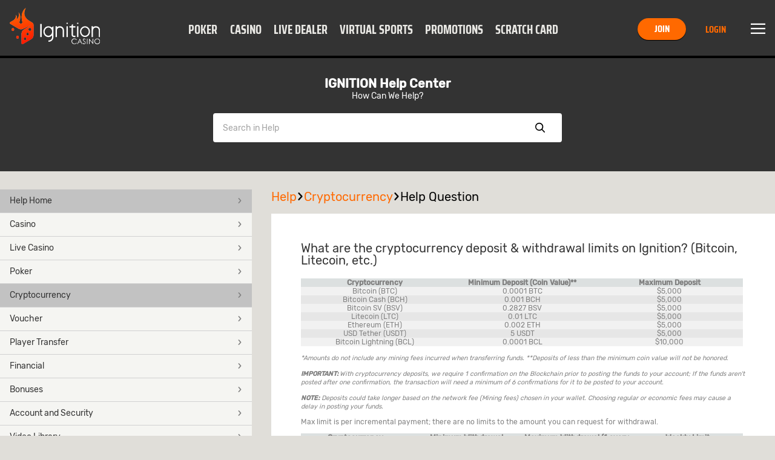

--- FILE ---
content_type: text/html; charset=utf-8
request_url: https://www.ignitioncasino.ooo/help/cryptocurrency-faq/what-are-the-cryptocurrency-deposit-withdrawal-limits
body_size: 13627
content:
<!DOCTYPE html><html class="use-native-default-fonts" lang="en-US" xml:lang="en-US" xmlns="http://www.w3.org/1999/xhtml"><head><link rel="prefetch" href="/assets/assets/fonts/rubik/rubikRegular.woff2" as="font" type="font/woff2" crossorigin="">
<link rel="prefetch" href="/assets/assets/fonts/rubik/rubikMedium.woff2" as="font" type="font/woff2" crossorigin="">
<link rel="prefetch" href="/assets/assets/fonts/montserrat/montserratExtraBoldItalic.woff2" as="font" type="font/woff2" crossorigin=""><link rel="preload" href="/assets/assets/fonts/icons/bovada/icons-bovada-critical-mobile-v2.woff2" as="font" type="font/woff2" media="(hover: none) and (max-width: 768px)" crossorigin="">
<link rel="preload" href="/assets/assets/fonts/icons/bovada/icons-bovada-critical-desktop-v2.woff2" as="font" type="font/woff2" media="not (hover: none) and (max-width: 768px)" crossorigin="">
                <meta charset="utf-8">
        <link rel="stylesheet" type="text/css" href="/assets/css/ignitioncasino-407e934e-3da1-44ad-957a-23e4687017e4.css">
        
        
        
        
        <base href="/">
        <meta name="viewport" content="width=device-width, initial-scale=1, maximum-scale=1, user-scalable=no">
        <meta http-equiv="X-UA-Compatible" content="IE=edge">
        <meta name="apple-mobile-web-app-capable" content="yes">
        <link rel="apple-touch-startup-image" media="(device-width: 414px) and (device-height: 896px) and (-webkit-device-pixel-ratio: 3)" href="/content/favicons/apple-launch-1242x2688.png"> 
        <link rel="apple-touch-startup-image" media="(device-width: 414px) and (device-height: 896px) and (-webkit-device-pixel-ratio: 2)" href="/content/favicons/apple-launch-828x1792.png"> 
        <link rel="apple-touch-startup-image" media="(device-width: 375px) and (device-height: 812px) and (-webkit-device-pixel-ratio: 3)" href="/content/favicons/apple-launch-1125x2436.png"> 
        <link rel="apple-touch-startup-image" media="(device-width: 414px) and (device-height: 736px) and (-webkit-device-pixel-ratio: 3)" href="/content/favicons/apple-launch-1242x2208.png"> 
        <link rel="apple-touch-startup-image" media="(device-width: 375px) and (device-height: 667px) and (-webkit-device-pixel-ratio: 2)" href="/content/favicons/apple-launch-750x1334.png">
        <link rel="apple-touch-startup-image" media="(device-width: 320px) and (device-height: 568px) and (-webkit-device-pixel-ratio: 2)" href="/content/favicons/apple-launch-640x1336.png">  
        <link rel="apple-touch-startup-image" media="(device-width: 1024px) and (device-height: 1366px) and (-webkit-device-pixel-ratio: 2)" href="/content/favicons/apple-launch-2048x2732.png"> 
        <link rel="apple-touch-startup-image" media="(device-width: 834px) and (device-height: 1194px) and (-webkit-device-pixel-ratio: 2)" href="/content/favicons/apple-launch-1668x2388.png"> 
        <link rel="apple-touch-startup-image" media="(device-width: 834px) and (device-height: 1112px) and (-webkit-device-pixel-ratio: 2)" href="/content/favicons/apple-launch-1668x2224.png"> 
        <link rel="apple-touch-startup-image" media="(device-width: 768px) and (device-height: 1024px) and (-webkit-device-pixel-ratio: 2)" href="/content/favicons/apple-launch-1536x2048.png">
        <link rel="apple-touch-icon" sizes="57x57" href="/content/favicons/apple-icon-57x57.png">
        <link rel="apple-touch-icon" sizes="60x60" href="/content/favicons/apple-icon-60x60.png">
        <link rel="apple-touch-icon" sizes="72x72" href="/content/favicons/apple-icon-72x72.png">
        <link rel="apple-touch-icon" sizes="76x76" href="/content/favicons/apple-icon-76x76.png">
        <link rel="apple-touch-icon" sizes="114x114" href="/content/favicons/apple-icon-114x114.png">
        <link rel="apple-touch-icon" sizes="120x120" href="/content/favicons/apple-icon-120x120.png">
        <link rel="apple-touch-icon" sizes="144x144" href="/content/favicons/apple-icon-144x144.png">
        <link rel="apple-touch-icon" sizes="152x152" href="/content/favicons/apple-icon-152x152.png">
        <link rel="apple-touch-icon" sizes="180x180" href="/content/favicons/apple-icon-180x180.png">
        <link rel="icon" type="image/png" sizes="192x192" href="/content/favicons/android-icon-192x192.png">
        <link rel="icon" type="image/png" sizes="32x32" href="/content/favicons/favicon-32x32.png">
        <link rel="icon" type="image/png" sizes="96x96" href="/content/favicons/favicon-96x96.png">
        <link rel="icon" type="image/png" sizes="16x16" href="/content/favicons/favicon-16x16.png">
        <link rel="manifest" href="/content/manifest.json">
        <meta name="msapplication-TileColor" content="#000000">
        <meta name="msapplication-TileImage" content="/content/favicons/ms-icon-144x144.png">
        <meta name="theme-color" content="#000000">
        <link rel="shortcut icon" href="/content/favicons/favicon.ico" type="image/vnd.microsoft.icon">
        <style>
            .lazyload:not([src]) {
                opacity: 0;
            }
            .lazyload[src],
            .lazyloaded[src] {
                opacity: 1;
                transition: opacity 300ms;
            }
        </style>

    <title>When will my funds be available? | Ignition Casino Help Center</title><script type="application/ld+json">{ "@context": "http://schema.org", "@type": "BreadcrumbList",
            "itemListElement": [ { "@type": "ListItem", "position": 1,
            "item": { "@id": "https://www.ignitioncasino.ooo/help", "name": "Help" } },{ "@type": "ListItem", "position": 2,
            "item": { "@id": "https://www.ignitioncasino.ooo/help/cryptocurrency-faq", "name": "Cryptocurrency faq" } },{ "@type": "ListItem", "position": 3,
            "item": { "@id": "https://www.ignitioncasino.ooo/help/cryptocurrency-faq/what-are-the-cryptocurrency-deposit-withdrawal-limits", "name": "What are the cryptocurrency deposit withdrawal limits" } } ] }</script><style>[_nghost-server-side-render-c71]     bx-cashier .custom-checkbox label.btc-iagree-lbl, [_nghost-server-side-render-c71]     bx-cashier .custom-checkbox label.bch-iagree-lbl, [_nghost-server-side-render-c71]     bx-cashier .custom-checkbox label.white-text {
  color: inherit;
}

[_nghost-server-side-render-c71]     bx-cashier fieldset.withdrawal-fieldset-inline-text {
  margin-left: 0;
}

[_nghost-server-side-render-c71]     bx-cashier .cs-reduced-text {
  font-size: 0.9em;
}

[_nghost-server-side-render-c71]     bx-cashier .cs-payment-details-container {
  width: 100%;
}

[_nghost-server-side-render-c71]     bx-cashier .cs-payment-details-container .button-area {
  text-align: center;
}

[_nghost-server-side-render-c71]     bx-cashier .cs-payment-details-container .button-area button {
  float: none;
}

[_nghost-server-side-render-c71]     bx-cashier .cs-payment-details-container .step-item #requestedAmountValue {
  color: #54A212;
  font-weight: 700;
}

[_nghost-server-side-render-c71]     bx-cashier .cs-payment-details-container .tooltip-popover-content #aboutFeeMsgTooltip {
  padding-right: 10%;
}

@media (min-width: 730px) {
  [_nghost-server-side-render-c71]     bx-cashier .cs-payment-details-container {
    max-width: 412px;
    margin: 0 auto;
  }
}

[_nghost-server-side-render-c71]     bx-cashier .bcm-overlay .modal-body {
  padding: 16px !important;
}

[_nghost-server-side-render-c71]     bx-cashier .cs-payment-details-table-title {
  font-size: 1em;
  padding-left: 8px;
  display: block;
  text-align: left;
  font-weight: bold;
  margin-bottom: 8px;
  color: #000;
}

[_nghost-server-side-render-c71]     bx-cashier .cs-highlight-text {
  color: #000;
}

@media (min-width: 730px) {
  [_nghost-server-side-render-c71]     bx-cashier .bonus-area {
    order: -1;
  }
}

[_nghost-server-side-render-c71]     bx-cashier .btc-iagree-lbl, [_nghost-server-side-render-c71]     bx-cashier .bch-iagree-lbl {
  color: inherit;
}

[_nghost-server-side-render-c71]     bx-cashier .custom-menu.primary {
  color: #2b2b2b;
  background: #fff;
}

[_nghost-server-side-render-c71]     bx-cashier .custom-menu.primary li {
  border: solid 1px #c2c2c2;
}

[_nghost-server-side-render-c71]     bx-cashier .custom-menu.primary ul {
  background: #fff;
  border: solid 1px #c2c2c2;
}

[_nghost-server-side-render-c71]     bx-cashier bx-deposit-wiretransfer .instructions .numbered {
  color: gray;
}

[_nghost-server-side-render-c71]     bx-cashier .custom-menu.primary.options li {
  border: solid 1px #c2c2c2;
}

[_nghost-server-side-render-c71]     bx-cashier bx-reduce-amount .tooltip-popover-msg {
  padding: 5px;
  text-align: center;
}

[_nghost-server-side-render-c71]     bx-cashier bx-reduce-amount .tooltip-popover-msg .error-msg {
  color: inherit;
}

[_nghost-server-side-render-c71]     bx-cashier bx-reduce-amount .custom-cta.tertiary {
  background: #c00;
  color: #fff;
  font-size: 1em;
}

[_nghost-server-side-render-c71]     bx-cashier bx-reduce-amount .custom-cta.tertiary :before {
  border: solid 1px #dc3434 !important;
  box-shadow: 1px 1px 0px rgba(0, 0, 0, 0.2);
}

[_nghost-server-side-render-c71]     bx-cashier .withdrawal-bottom .custom-cta.primary.cta-large {
  width: 100%;
}

[_nghost-server-side-render-c71]     bx-cashier .first-deposit {
  color: #368031;
}

[_nghost-server-side-render-c71]     bx-cashier .list-table-title {
  color: #2b2b2b;
}

[_nghost-server-side-render-c71]     bx-cashier .two-column-container {
  display: flex;
  flex-flow: row wrap;
  justify-content: space-between;
  background-color: #fff;
}

[_nghost-server-side-render-c71]     bx-cashier .two-column-container .left-panel {
  width: 100%;
  padding: 16px 32px;
}

[_nghost-server-side-render-c71]     bx-cashier .two-column-container .right-panel {
  width: 100%;
  margin-top: 15px;
  padding: 16px 32px;
}

[_nghost-server-side-render-c71]     bx-cashier .two-column-container .spaced-below {
  margin-bottom: 0;
}

[_nghost-server-side-render-c71]     bx-cashier .two-column-container .withdrawal-button {
  width: 100%;
  margin-top: 15px;
}

[_nghost-server-side-render-c71]     bx-cashier .two-column-container .pin-wrapper {
  margin-top: 3px;
}

[_nghost-server-side-render-c71]     bx-cashier #displayedAddress, [_nghost-server-side-render-c71]     bx-cashier #presetAmountTitle {
  color: grey;
}

[_nghost-server-side-render-c71]     bx-cashier .local-bitcoin-box .register-lb-button {
  font-size: 1.21em;
}

[_nghost-server-side-render-c71]     bx-cashier .generic-withdrawal-grid {
  background-color: #fff;
  display: grid;
}

[_nghost-server-side-render-c71]     bx-cashier .generic-withdrawal-grid .form-field-50 {
  display: block;
  width: 100%;
  margin-bottom: 15px;
}

[_nghost-server-side-render-c71]     bx-cashier .generic-withdrawal-grid .left-panel {
  width: 100%;
  padding: 16px 32px;
}

[_nghost-server-side-render-c71]     bx-cashier .generic-withdrawal-grid .right-panel {
  width: 100%;
  margin-top: 15px;
  padding: 16px 32px;
}

[_nghost-server-side-render-c71]     bx-cashier .generic-withdrawal-grid .spaced-below {
  margin-bottom: 0;
}

[_nghost-server-side-render-c71]     bx-cashier .generic-withdrawal-grid .withdrawal-button {
  width: 100%;
  margin-top: 15px;
}

@media (min-width: 730px) {
  [_nghost-server-side-render-c71]     bx-cashier .two-column-container .left-panel {
    width: calc(50% - 5px);
  }
  [_nghost-server-side-render-c71]     bx-cashier .two-column-container .right-panel {
    width: calc(50% - 5px);
    margin-top: 0;
  }
  [_nghost-server-side-render-c71]     bx-cashier .generic-withdrawal-grid .left-panel {
    width: calc(100% - 10px);
  }
  [_nghost-server-side-render-c71]     bx-cashier .generic-withdrawal-grid .right-panel {
    width: calc(100% - 10px);
    margin-top: 0;
  }
  [_nghost-server-side-render-c71]     bx-cashier .local-bitcoin-box .register-lb-button {
    font-size: 1.46em;
  }
}

@media (max-width: 730px) {
  [_nghost-server-side-render-c71]     bx-cashier .custom-menu.primary.options.payment-methods-list {
    margin-left: 0;
    margin-right: 0;
  }
  [_nghost-server-side-render-c71]     bx-cashier bx-withdraw .custom-menu.primary.options.payment-methods-list {
    margin-top: -16px;
  }
  [_nghost-server-side-render-c71]     bx-cashier .custom-notification {
    margin-top: 15px;
  }
}

[_nghost-server-side-render-c71]     bx-cashier .modal-content .modal-medium {
  overflow: hidden;
}

.zeus-banner[_ngcontent-server-side-render-c71] {
  width: 100%;
  background-color: #00b3ff;
  color: black;
  text-align: center;
  padding: 10px;
  box-shadow: 0 2px 5px rgba(0, 0, 0, 0.2);
}</style><style>[_nghost-server-side-render-c70]     .bx-notification-container {
           z-index: 99999;
           height: 100%;
           left: 0px;
        }</style><meta name="title" content="When will my funds be available? | Ignition Casino Help Center"><meta name="description" content="Prior to posting your funds to your balance, we need a single confirmation on the Blockchain. If the funds aren't posted, then we will need a minimum of 6 confirmations."><link rel="canonical" href="https://www.ignitioncasino.eu/help/cryptocurrency-faq/what-are-the-cryptocurrency-deposit-withdrawal-limits"><meta name="og:site_name" content="Ignition Casino"><meta name="og:url" content="https://www.ignitioncasino.eu/help/cryptocurrency-faq/what-are-the-cryptocurrency-deposit-withdrawal-limits"><meta name="og:title" content="When will my funds be available? | Ignition Casino Help Center"><meta name="og:description" content="Prior to posting your funds to your balance, we need a single confirmation on the Blockchain. If the funds aren't posted, then we will need a minimum of 6 confirmations."><meta name="twitter:card" content="summary_large_image"><meta name="twitter:url" content="https://www.ignitioncasino.eu/help/cryptocurrency-faq/what-are-the-cryptocurrency-deposit-withdrawal-limits"><meta name="twitter:title" content="When will my funds be available? | Ignition Casino Help Center"><meta name="twitter:description" content="Prior to posting your funds to your balance, we need a single confirmation on the Blockchain. If the funds aren't posted, then we will need a minimum of 6 confirmations."><meta name="robots" content="noindex, nofollow"><link rel="alternate" href="https://www.ignitioncasino.ooo/help/cryptocurrency-faq/what-are-the-cryptocurrency-deposit-withdrawal-limits" hreflang="en-US"><link rel="alternate" href="https://www.ignitioncasino.ooo/help/cryptocurrency-faq/what-are-the-cryptocurrency-deposit-withdrawal-limits" hreflang="en"><link rel="alternate" href="https://www.ignitioncasino.ooo/help/cryptocurrency-faq/what-are-the-cryptocurrency-deposit-withdrawal-limits" hreflang="x-default"><meta name="google-site-verification" content="K13GKroXU_zbQciuAzdhoLeVC_-T2TB7zIBbd5EAJFg"><meta name="seobility" content="a570f1ea54aaf7c597440f2ca148fa3b"><style>.navbar-fixed-top[_ngcontent-server-side-render-c222] {
  animation: none;
  z-index: 10;
}</style><style>[_nghost-server-side-render-c286] {display: block}</style><style>[_nghost-server-side-render-c287]     div.section-1x1 {
  max-width: 50%; }

.menu-question-container[_ngcontent-server-side-render-c287] {
  margin-top: 16px; }

@media only screen and (max-width: 769px) {
  [_nghost-server-side-render-c287]     .small-banner-container {
    margin-top: 8px; } }</style><style>.component-header[_ngcontent-server-side-render-c134] {
  padding: 0 0 16px; }</style><style>
                #bx-invisible-recaptcha .grecaptcha-badge {
                    display: block;
                }
                .grecaptcha-badge {
                    display: none;
                }</style><script type="application/ld+json">{"@context":"https://schema.org","@type":"FAQPage","mainEntity":[{"@context":"https://schema.org","@type":"Question","name":"What are the cryptocurrency deposit & withdrawal limits on Ignition? (Bitcoin, Litecoin, etc.)","url":"https://www.ignitioncasino.eu/help/cryptocurrency-faq/what-are-the-cryptocurrency-deposit-withdrawal-limits","acceptedAnswer":{"@context":"https://schema.org","@type":"Answer","text":"Cryptocurrency Minimum Deposit (Coin Value)** Maximum Deposit Bitcoin (BTC) 0.0001 BTC $5,000 Bitcoin Cash (BCH) 0.001 BCH $5,000 Bitcoin SV (BSV) 0.2827 BSV $5,000 Litecoin (LTC) 0.01 LTC $5,000 Ethereum (ETH) 0.002 ETH $5,000 USD Tether (USDT) 5 USDT $5,000 Bitcoin Lightning (BCL) 0.0001 BCL $10,000 *Amounts do not include any mining fees incurred when transferring funds. **Deposits of less than the minimum coin value will not be honored. IMPORTANT: With cryptocurrency deposits, we require 1 confirmation on the Blockchain prior to posting the funds to your account; If the funds aren't posted after one confirmation, the transaction will need a minimum of 6 confirmations for it to be posted to your account. NOTE: Deposits could take longer based on the network fee (Mining fees) chosen in your wallet. Choosing regular or economic fees may cause a delay in posting your funds. Max limit is per incremental payment; there are no limits to the amount you can request for withdrawal. Cryptocurrency Minimum Withdrawal Maximum Withdrawal (1 every 15 minutes)* Weekly Limit Litecoin (LTC) $10 $9,500 $180,000 Bitcoin (BTC) $100 $9,500 $90,000 Bitcoin Cash (BCH) $10 $2,500 $2,500 Bitcoin SV (BSV) $10 $9,500 $9,500 Ethereum (ETH) $50 $2,500 $2,500 USD Tether (USDT) $50 $2,500 $2,500 Bitcoin Lightning (BCL) $10 $10,000 $25,000 (Daily) **Maximum may differ per account. See your Crypto withdrawal option in the cashier for more details. Important Reminder: Cryptocurrency Methods: Users are permitted one crypto withdrawal every 15 minutes. Once a payout has been approved, it'll take up to"}}]}</script><script type="application/ld+json">{"@context":"https://schema.org","@type":"Organization","name":"IgnitionCasino | Play at the Top Gambling Website in the US","url":"https://www.ignitioncasino.eu","logo":"https://www.ignitioncasino.eu/content/images/sd_logo_ignition-casino.png","description":"Get Up To $3,000 Bonus, where you can enjoy slots, live dealer games and poker! Join the action with our Bitcoin welcome bonus, credit card and crypto deposits.","areaServed":["US"],"knowsLanguage":["EN"],"sameAs":["https://twitter.com/IgnitionCasino"]}</script><script type="application/ld+json">{"@context":"https://schema.org","@type":"WebPage","name":"When will my funds be available? | Ignition Casino Help Center","url":"https://www.ignitioncasino.eu/help/cryptocurrency-faq/what-are-the-cryptocurrency-deposit-withdrawal-limits","description":"Prior to posting your funds to your balance, we need a single confirmation on the Blockchain. If the funds aren't posted, then we will need a minimum of 6 confirmations.","publisher":{"@context":"https://schema.org","@type":"Organization","name":"IgnitionCasino | Play at the Top Gambling Website in the US","url":"https://www.ignitioncasino.eu","logo":null,"description":null,"areaServed":null,"knowsLanguage":null,"sameAs":["https://twitter.com/IgnitionCasino"]}}</script></head>
    <body class="icons-split no-touch logged-out">
        
        <bx-site _nghost-sc63="" ng-version="12.2.16" _nghost-server-side-render-c71=""><bx-toast-notification _ngcontent-server-side-render-c71="" _nghost-server-side-render-c70=""><!----></bx-toast-notification><router-outlet _ngcontent-server-side-render-c71=""></router-outlet><ng-component><bx-header></bx-header><bx-header-ch _nghost-server-side-render-c222=""><div _ngcontent-server-side-render-c222="" class="navbar-wrapper navbar-fixed-top"><nav _ngcontent-server-side-render-c222="" class="navbar max-container"><aside _ngcontent-server-side-render-c222="" class="header-lang-selector-left-side"><bx-lang-select _ngcontent-server-side-render-c222=""><!----></bx-lang-select><!----></aside><bx-header-logo _ngcontent-server-side-render-c222="" class="brand-logo"><a routerlink="/" href="/"><img bximage="" class="img-large lazyloaded" alt="Ignition Casino" data-src="/content/images/logo_main.svg" src="/content/images/logo_main.svg"><!----></a><!----><!----></bx-header-logo><ul _ngcontent-server-side-render-c222="" class="custom-tab quaternary channel"><li _ngcontent-server-side-render-c222="" role="button" routerlinkactive="active"><a _ngcontent-server-side-render-c222="" bxhidebysubdivision="" class="channel-item" title="Poker" href="/poker"> Poker </a></li><li _ngcontent-server-side-render-c222="" role="button" routerlinkactive="active"><a _ngcontent-server-side-render-c222="" bxhidebysubdivision="" class="channel-item" title="Casino" href="/casino"> Casino </a></li><li _ngcontent-server-side-render-c222="" role="button" routerlinkactive="active"><a _ngcontent-server-side-render-c222="" bxhidebysubdivision="" class="channel-item" title="Live Dealer" href="/live-dealer"> Live Dealer </a></li><li _ngcontent-server-side-render-c222="" role="button" routerlinkactive="active"><a _ngcontent-server-side-render-c222="" bxhidebysubdivision="" class="channel-item" title="Virtual Sports" href="/virtual-sports"> Virtual Sports </a></li><li _ngcontent-server-side-render-c222="" role="button" routerlinkactive="active"><a _ngcontent-server-side-render-c222="" bxhidebysubdivision="" class="channel-item" title="Promotions" href="/promotions"> Promotions </a></li><li _ngcontent-server-side-render-c222="" role="button" routerlinkactive="active"><a _ngcontent-server-side-render-c222="" bxhidebysubdivision="" class="channel-item" title="Scratch Card" href="/scratchcard"> Scratch Card </a></li><!----></ul><aside _ngcontent-server-side-render-c222="" class="user-info"><bx-header-unlogged-actions _ngcontent-server-side-render-c222="" waiting-for-files-to-load="success!" style="visibility: inherit;"><div class="login-container"><a role="button" id="headerUnloggedJoin" class="custom-cta primary cta-small visible-xs" href="/help/cryptocurrency-faq/what-are-the-cryptocurrency-deposit-withdrawal-limits?overlay=join">Join</a><!----><a role="button" id="headerUnloggedHiddenJoin" class="custom-cta primary hidden-xs" href="/help/cryptocurrency-faq/what-are-the-cryptocurrency-deposit-withdrawal-limits?overlay=join">Join</a><!----><a id="headerUnloggedLogin" class="cta-small visible-xs custom-link" href="/help/cryptocurrency-faq/what-are-the-cryptocurrency-deposit-withdrawal-limits?overlay=login">Login</a><!----><a id="headerUnloggedHiddenLogin" class="hidden-xs custom-link" href="/help/cryptocurrency-faq/what-are-the-cryptocurrency-deposit-withdrawal-limits?overlay=login">Login</a><!----></div></bx-header-unlogged-actions><!----><div _ngcontent-server-side-render-c222=""><bx-header-nav-menu-ch _ngcontent-server-side-render-c222=""><button class="menu-btn"><i class="icon icon-menu"></i> Menu </button></bx-header-nav-menu-ch><!----></div><!----><!----><bx-lang-select _ngcontent-server-side-render-c222=""><!----></bx-lang-select><!----></aside><aside _ngcontent-server-side-render-c222="" class="user-info-full-size-registration-buttons"><bx-header-unlogged-full-size-actions _ngcontent-server-side-render-c222="" waiting-for-files-to-load="success!" style="visibility: inherit;"><div class="login-container"><a role="button" id="headerUnloggedFullSizeActionsJoin" class="custom-cta primary" href="/help/cryptocurrency-faq/what-are-the-cryptocurrency-deposit-withdrawal-limits?overlay=join">Join</a><!----><a role="button" id="headerUnloggedFullSizeActionsLogin" class="custom-cta secondary" href="/help/cryptocurrency-faq/what-are-the-cryptocurrency-deposit-withdrawal-limits?overlay=login">Login</a></div></bx-header-unlogged-full-size-actions></aside><!----></nav><bx-header-user-menu-ch _ngcontent-server-side-render-c222=""><div class="menu-overlay-container max-container nav-menu-hidden"><div bxtranslatepath="" class="nav-menu-elements"><ul class="custom-tab tab-menu"><li title="Poker"><a bxhidebysubdivision="" class="static-btn" href="/poker"><i class="icon icon-poker static-icon"></i><span class="static-title">Poker</span></a></li><li title="Casino"><a bxhidebysubdivision="" class="static-btn" href="/casino"><i class="icon icon-casino static-icon"></i><span class="static-title">Casino</span></a></li><li title="Live Dealer"><a bxhidebysubdivision="" class="static-btn" href="/live-dealer"><i class="icon icon-live-dealer static-icon"></i><span class="static-title">Live Dealer</span></a></li><li title="Virtual Sports"><a bxhidebysubdivision="" class="static-btn" href="/virtual-sports"><i class="icon icon-global static-icon"></i><span class="static-title">Virtual Sports</span></a></li><li title="Promotions"><a bxhidebysubdivision="" class="static-btn" href="/promotions"><i class="icon icon-promos static-icon"></i><span class="static-title">Promotions</span></a></li><li title="Scratch Card"><a bxhidebysubdivision="" class="static-btn" href="/scratchcard"><i class="icon icon-scratch-card static-icon"></i><span class="static-title">Scratch Card</span></a></li><!----></ul><!----><div><!----></div><!----><ul class="custom-menu primary"><li role="button"><a bxhidebysubdivision="" href="/scratchcard" target="_self"> Daily Scratch &amp; Win </a><!----><!----><!----><i class="icon icon-arrow-next"></i></li><li role="button"><a bxhidebysubdivision="" href="/articles" target="_self"> Articles </a><!----><!----><!----><i class="icon icon-arrow-next"></i></li><li role="button"><a bxhidebysubdivision="" href="/promotions" target="_self"> Promotions </a><!----><!----><!----><i class="icon icon-arrow-next"></i></li><li role="button" class="active"><a bxhidebysubdivision="" href="/help" target="_self"> Help </a><!----><!----><!----><i class="icon icon-arrow-next"></i></li><li role="button"><a bxhidebysubdivision="" href="/refer" target="_self"> Tell A Friend </a><!----><!----><!----><i class="icon icon-arrow-next"></i></li><!----></ul></div><div class="nav-menu-overlay"></div></div></bx-header-user-menu-ch></div></bx-header-ch><!----><!----><div bxdynamicdataload="" class="top-container help-header-top-container"><div class="navbar-wrapper menu-navbar"><!----></div><!----><router-outlet></router-outlet><bx-tertiary><main class="content"><router-outlet></router-outlet><bx-feature-flag-page-switcher><bx-dynamic-loader-component></bx-dynamic-loader-component><bx-help-page><div data-dynamic-element="dynamicElement" class="bx-help-page"><bx-help-header><div class="help-search-header-container"><bx-content-block _nghost-server-side-render-c134=""><div _ngcontent-server-side-render-c134="" data-dynamic-element="dynamicElement" bxhidebysubdivision="" class="content-block"><!----><div _ngcontent-server-side-render-c134="" class="max-container"><!----><div _ngcontent-server-side-render-c134="" anchorlinkshandler="" class="content-wrapper"><div class="rich-text-body-content" version="v2">
<style>    .help-text-container {        color: #FFFFFF;        text-align: center;        padding-top: 30px;    }    .help-text-title {        font-size: 20px;        font-weight: bold;    }    .help-text-subtitle {        font-size: 14px;    } .help-text-link { text-decoration: none; color: #FFFFFF;  }</style>
<div class="help-text-container">
<div class="help-text-title"><a class="help-text-link" href="/help">IGNITION Help Center</a></div>
<div class="help-text-subtitle">How Can We Help?</div>
</div>
</div></div><!----></div><!----></div><!----></bx-content-block><!----><div class="help-header-search"><bx-help-search-input _nghost-server-side-render-c286="" waiting-for-files-to-load="success!" style="visibility: inherit;"><div _ngcontent-server-side-render-c286="" class="search-navbar"><form _ngcontent-server-side-render-c286="" novalidate="" class="custom-field small-field custom-dropdown ng-untouched ng-pristine ng-valid"><input _ngcontent-server-side-render-c286="" name="searchInput" type="text" autocomplete="off" class="ng-untouched ng-pristine ng-valid" placeholder="Search in Help"><label _ngcontent-server-side-render-c286="" for="searchInput"></label><button _ngcontent-server-side-render-c286="" type="button" class="clear-btn">Clear <i _ngcontent-server-side-render-c286="" class="icon icon-close"></i></button><button _ngcontent-server-side-render-c286="" type="button" class="search-btn">Show <i _ngcontent-server-side-render-c286="" class="icon icon-search"></i></button><ul _ngcontent-server-side-render-c286="" role="list" class="custom-droplist"><!----></ul></form></div></bx-help-search-input></div></div></bx-help-header><div class="smart-contacts max-container bx-tertiary-menu-container"><div class="modal-content modal-medium"><div class="bx-tertiary-wrapper"><div class="bx-tertiary-menu-nav bx-smart-contact-design"><bx-tertiary-menu-navigation><div><section bxtranslatepath=""><div class="tertiary-container"><!----><ul class="custom-menu primary"><li role="button" class="active"><a href="/help"> Help Home <i class="icon icon-arrow-next"></i><!----></a></li><li role="button"><a href="/help/casino-faq"> Casino <i class="icon icon-arrow-next"></i><!----></a></li><li role="button"><a href="/help/live-dealer-faq"> Live Casino <i class="icon icon-arrow-next"></i><!----></a></li><li role="button"><a href="/help/poker-faq"> Poker <i class="icon icon-arrow-next"></i><!----></a></li><li role="button" class="active"><a href="/help/cryptocurrency-faq"> Cryptocurrency <i class="icon icon-arrow-next"></i><!----></a></li><li role="button"><a href="/help/voucher-faq"> Voucher <i class="icon icon-arrow-next"></i><!----></a></li><li role="button"><a href="/help/player-transfer-faq"> Player Transfer <i class="icon icon-arrow-next"></i><!----></a></li><li role="button"><a href="/help/financial-faq"> Financial <i class="icon icon-arrow-next"></i><!----></a></li><li role="button"><a href="/help/bonuses-faq"> Bonuses <i class="icon icon-arrow-next"></i><!----></a></li><li role="button"><a href="/help/general-faq"> Account and Security <i class="icon icon-arrow-next"></i><!----></a></li><li role="button"><a href="/help/video-library"> Video Library <i class="icon icon-arrow-next"></i><!----></a></li><!----></ul><bx-tertiary-menu-question _nghost-server-side-render-c287=""><div _ngcontent-server-side-render-c287="" class="menu-question-container"><bx-section _ngcontent-server-side-render-c287=""><div bxhidebysubdivision="" class="max-container bx-section-container"><!----><div class="section-container"><!----></div></div></bx-section></div></bx-tertiary-menu-question><!----></div></section></div></bx-tertiary-menu-navigation></div><!----><div class="bx-tertiary-menu-subcontent"><router-outlet routerlink="/" tabindex="0"></router-outlet><bx-tertiary-menu-help-page><div class="help-header-container"><div class="max-container help-breadcrumb"><bx-breadcrumb class="breadcrumbContainer"><div class="breadcrumb"><a class="breadcrumb-link" href="/help/cryptocurrency-faq"><i class="icon icon-arrow-back"></i></a><a href="/help">Help<i class="icon icon-arrow-next"></i></a></div><div class="breadcrumb"><a class="breadcrumb-link" href="/help/cryptocurrency-faq"><i class="icon icon-arrow-back"></i></a><a href="/help/cryptocurrency-faq">Cryptocurrency<i class="icon icon-arrow-next"></i></a></div><div class="breadcrumb"><a class="breadcrumb-link" href="/help/cryptocurrency-faq"><i class="icon icon-arrow-back"></i></a><a href="/help/cryptocurrency-faq/what-are-the-cryptocurrency-deposit-withdrawal-limits">Help Question<i class="icon icon-arrow-next"></i></a></div><!----></bx-breadcrumb></div><!----></div><main><div class="max-container"><section class="modal-body help-content modal-menu-body smart-contacts"><h1 role="heading" class="h3-heading help-title">What are the cryptocurrency deposit &amp; withdrawal limits on Ignition? (Bitcoin, Litecoin, etc.)</h1><!----><div><div class="rich-text-body-content" data-version="v2">
<table class="table" width="90%" align="center" style="width: 99.2313%;">
<tbody>
<tr>
<td bgcolor="#dce0e0" align="center" style="width: 24.8078%;"><span class="bold">Cryptocurrency</span></td>
<td bgcolor="#dce0e0" align="center" style="width: 24.8078%;"><span class="bold">Minimum Deposit (Coin Value)**</span></td>
<td bgcolor="#dce0e0" align="center" style="width: 24.8078%;"><span class="bold">Maximum Deposit</span></td>
</tr>
<tr>
<td bgcolor="#f1f1f1" align="center" style="width: 24.8078%;">Bitcoin (BTC)</td>
<td bgcolor="#f1f1f1" align="center" style="width: 24.8078%;">0.0001 BTC</td>
<td bgcolor="#f1f1f1" align="center" style="width: 24.8078%;">$5,000</td>
</tr>
<tr>
<td bgcolor="#e6e6e6" align="center" style="width: 24.8078%;">Bitcoin Cash (BCH)</td>
<td bgcolor="#e6e6e6" align="center" style="width: 24.8078%;">0.001 BCH</td>
<td bgcolor="#e6e6e6" align="center" style="width: 24.8078%;">$5,000</td>
</tr>
<tr>
<td bgcolor="#f1f1f1" align="center" style="width: 24.8078%;">Bitcoin SV (BSV)</td>
<td bgcolor="#f1f1f1" align="center" style="width: 24.8078%;">0.2827 BSV</td>
<td bgcolor="#f1f1f1" align="center" style="width: 24.8078%;">$5,000</td>
</tr>
<tr>
<td bgcolor="#e6e6e6" align="center" style="width: 24.8078%;">Litecoin (LTC)</td>
<td bgcolor="#e6e6e6" align="center" style="width: 24.8078%;">0.01 LTC</td>
<td bgcolor="#e6e6e6" align="center" style="width: 24.8078%;">$5,000</td>
</tr>
<tr>
<td bgcolor="#f1f1f1" align="center" style="width: 24.8078%;">Ethereum (ETH)</td>
<td bgcolor="#f1f1f1" align="center" style="width: 24.8078%;">0.002 ETH</td>
<td bgcolor="#f1f1f1" align="center" style="width: 24.8078%;">$5,000</td>
</tr>
<tr>
<td bgcolor="#e6e6e6" align="center" style="width: 24.8078%;">USD Tether (USDT)</td>
<td bgcolor="#e6e6e6" align="center" style="width: 24.8078%;">5 USDT</td>
<td bgcolor="#e6e6e6" align="center" style="width: 24.8078%;">$5,000</td>
</tr>
<tr>
<td bgcolor="#f1f1f1" align="center" style="width: 24.8078%;">Bitcoin Lightning (BCL)</td>
<td bgcolor="#f1f1f1" align="center" style="width: 24.8078%;">0.0001 BCL</td>
<td bgcolor="#f1f1f1" align="center" style="width: 24.8078%;">$10,000</td>
</tr>
</tbody>
</table>
<p style="text-align: left;"><span class="italic" style="font-size: 8pt;"><span>*Amounts do not include any mining fees incurred when transferring funds. **Deposits of less than the minimum coin value will not be honored.&nbsp;</span><br></span><span class="italic" style="font-size: 8pt;"></span></p>
<p style="text-align: left;"><span class="italic bold" style="font-size: 8pt;"><span>IMPORTANT:&nbsp;</span></span><span class="italic" style="font-size: 8pt;"><span>With cryptocurrency deposits, we require 1 confirmation on the Blockchain prior to posting the funds to your account; If the funds aren't posted after one confirmation, the transaction will need a minimum of 6 confirmations for it to be posted to your account.</span></span></p>
<p style="text-align: left;"><span class="italic" style="font-size: 8pt;"><span style="font-size: 10.6667px;"><span class="bold">NOTE:</span> Deposits </span></span><span style="font-size: 10.6667px; font-style: italic;">could take longer based on the network fee (Mining fees) chosen in your wallet. Choosing regular or economic fees may cause a delay in posting your funds.</span></p>
<p style="text-align: left;">Max limit is per incremental payment; there are no limits to the amount you can request for withdrawal.&nbsp;&nbsp;</p>
<div class="table-responsive" style="text-align: center;">
<table class="table" width="90%" align="center" style="width: 99.2313%;">
<tbody>
<tr>
<td bgcolor="#dce0e0" align="center" style="width: 24.8078%;"><span class="bold">Cryptocurrency&nbsp;</span></td>
<td bgcolor="#dce0e0" align="center" style="width: 24.8078%;"><span class="bold">Minimum Withdrawal</span></td>
<td bgcolor="#dce0e0" align="center" style="width: 24.8078%;"><span class="bold">Maximum Withdrawal&nbsp;(1 every 15 minutes)*</span></td>
<td bgcolor="#dce0e0" align="center" style="width: 24.8078%;"><span class="bold">Weekly Limit</span></td>
</tr>
<tr>
<td bgcolor="#e6e6e6" align="center" style="width: 24.8078%;">Litecoin (LTC)</td>
<td bgcolor="#e6e6e6" align="center" style="width: 24.8078%;">$10</td>
<td bgcolor="#e6e6e6" align="center" style="width: 24.8078%;">$9,500</td>
<td bgcolor="#e6e6e6" align="center" style="width: 24.8078%;">$180,000</td>
</tr>
<tr>
<td bgcolor="#f1f1f1" align="center" style="width: 24.8078%;">Bitcoin (BTC)</td>
<td bgcolor="#f1f1f1" align="center" style="width: 24.8078%;">$100</td>
<td bgcolor="#f1f1f1" align="center" style="width: 24.8078%;">$9,500</td>
<td bgcolor="#f1f1f1" align="center" style="width: 24.8078%;">$90,000</td>
</tr>
<tr>
<td bgcolor="#e6e6e6" align="center" style="width: 24.8078%;">Bitcoin Cash (BCH)</td>
<td bgcolor="#e6e6e6" align="center" style="width: 24.8078%;">$10</td>
<td bgcolor="#e6e6e6" align="center" style="width: 24.8078%;">$2,500</td>
<td bgcolor="#e6e6e6" align="center" style="width: 24.8078%;">$2,500</td>
</tr>
<tr>
<td bgcolor="#f1f1f1" align="center" style="width: 24.8078%;">Bitcoin SV (BSV)</td>
<td bgcolor="#f1f1f1" align="center" style="width: 24.8078%;">$10</td>
<td bgcolor="#f1f1f1" align="center" style="width: 24.8078%;">$9,500</td>
<td bgcolor="#f1f1f1" align="center" style="width: 24.8078%;">$9,500</td>
</tr>
<tr>
<td bgcolor="#e6e6e6" align="center" style="width: 24.8078%;">Ethereum (ETH)</td>
<td bgcolor="#e6e6e6" align="center" style="width: 24.8078%;">$50</td>
<td bgcolor="#e6e6e6" align="center" style="width: 24.8078%;">$2,500</td>
<td bgcolor="#e6e6e6" align="center" style="width: 24.8078%;">$2,500</td>
</tr>
<tr>
<td bgcolor="#f1f1f1" align="center" style="width: 24.8078%;">USD Tether (USDT)</td>
<td bgcolor="#f1f1f1" align="center" style="width: 24.8078%;">$50</td>
<td bgcolor="#f1f1f1" align="center" style="width: 24.8078%;">$2,500</td>
<td bgcolor="#f1f1f1" align="center" style="width: 24.8078%;">$2,500</td>
</tr>
<tr>
<td bgcolor="#e6e6e6" align="center" style="width: 24.8078%;">Bitcoin Lightning (BCL)</td>
<td bgcolor="#e6e6e6" align="center" style="width: 24.8078%;">$10</td>
<td bgcolor="#e6e6e6" align="center" style="width: 24.8078%;">$10,000</td>
<td bgcolor="#e6e6e6" align="center" style="width: 24.8078%;">$25,000 (Daily)</td>
</tr>
</tbody>
</table>
<p style="text-align: left;"><span class="bold"><span style="font-size: 10.6667px; font-style: italic; font-weight: 400;">**Maximum may differ per account. See your&nbsp;</span><a href="https://www.ignitioncasino.eu/account/cashier/withdraw/bc" target="_self" style="font-size: 10.6667px; font-style: italic; font-weight: 400;">Crypto withdrawal option</a><span style="font-size: 10.6667px; font-style: italic; font-weight: 400;">&nbsp;in the cashier for more details.&nbsp;</span></span></p>
<p style="text-align: left;"><span class="bold"></span></p>
<p style="text-align: left;"><span style="color: #ff0000; font-size: 10pt; font-weight: bold;">Important Reminder:</span><span class="bold"></span></p>
<p style="text-align: left;"><span style="font-size: 10pt;"><span class="bold">Cryptocurrency Methods:</span>&nbsp;Users are permitted&nbsp;<span class="italic">one crypto withdrawal every 15 minutes</span>. Once a payout has been approved, it'll take up to 24 hours to receive your Bitcoin (BTC) and only 1 hour using Bitcoin Cash (BCH), Litecoin (LTC), Ethereum (ETH) or Bitcoin SV (BSV).</span></p>
<p style="text-align: left;"><span style="font-size: 10pt;"></span></p>
<p style="text-align: left;"><span class="bold">RELATED TOPICS</span></p>
<ul>
<li style="text-align: left;"><a href="https://www.ignitioncasino.eu/help/cryptocurrency-faq/how-to-deposit-cryptocurrency" target="_blank" rel="noopener"><b>How do I deposit with a cryptocurrency?&nbsp;</b></a></li>
<li style="text-align: left;"><a href="https://www.ignitioncasino.eu/help/cryptocurrency-faq/how-do-i-withdraw-with-a-cryptocurrency" target="_blank" rel="noopener"><b>How do I withdraw with a cryptocurrency?</b></a></li>
<li style="text-align: left;"><a href="https://www.ignitioncasino.eu/help/cryptocurrency-faq/are-cryptocurrencies-secure" target="_blank" rel="noopener"><b>Are cryptocurrencies secure?</b></a></li>
</ul>
</div>
</div></div><div class="smart-contact-methods"><bx-smart-contact waiting-for-files-to-load="success!" style="visibility: inherit;"><div class="question-container"><p> Did you find what you were looking for? </p><div class="option-container"><div class="main-question-options"><button type="button">Yes</button><button type="button">No</button></div><!----><!----></div></div><!----><!----><!----><!----></bx-smart-contact><!----></div><!----></section><!----></div></main></bx-tertiary-menu-help-page><!----></div></div></div></div></div></bx-help-page><!----><!----></bx-feature-flag-page-switcher><!----></main></bx-tertiary><!----></div><div bxfootervisible="" style="visibility: visible;"><bx-footer><footer class="footer-links"><bx-marketing-page><div><bx-dynamic-loader-component></bx-dynamic-loader-component><bx-content-block _nghost-server-side-render-c134=""><div _ngcontent-server-side-render-c134="" data-dynamic-element="dynamicElement" bxhidebysubdivision="" class="content-block"><!----><div _ngcontent-server-side-render-c134="" class="max-container"><!----><div _ngcontent-server-side-render-c134="" anchorlinkshandler="" class="content-wrapper"><div class="rich-text-body-content" data-version="v2">
<div class="ignition-footer">
<section class="footer-section">
<div class="section__inner">
<div class="footer-column legal"><a href="/forms-and-agreements">Forms and Agreements</a> <a href="/terms-of-use">Terms of Use</a> <a href="/privacy-policy">Privacy Policy</a> <a href="/responsible-gaming">Responsible Gaming</a> <a href="/self-exclusion">Self Exclusion</a> <a href="/anti-money-laundering">Anti-Money Laundering</a> <a href="/fairness-rng-testing-methods"> Fairness and RNG Testing Methods </a> <a href="/kyc-policies">KYC Policies</a> <a href="/dispute-resolution">Dispute Resolution</a></div>
<div class="footer-column centered">
<div class="ignition-logo"><img class="lazyload" data-src="/content/images/logo_main.svg" alt="Ignition"></div>
<div class="trusted-logo"><img class="lazyload" data-src="/cms/IGN/lq0mKDEYRhakzQd7ZtXxOA//trusted-experience.webp" alt="Trusted experience"></div>
<div class="crypto-logos-container"><img class="lazyload" data-src="/cms/IGN/53z6MHl7Tea4ZznvDtSTNg//bitcoin.webp" alt="Bitcoin"> <img class="lazyload" data-src="/cms/IGN/E0wB5cJxSAywXLsE33ImPg//bitcoin-cash.webp" alt="Bitcoin Cash"> <img class="lazyload" data-src="/cms/IGN/Qpk8QqQpSJ6zZm+utkkypg//litecoin.webp" alt="Litecoin"> <img class="lazyload" data-src="/cms/IGN/vB2aFU0yTtyDTgc5o0a3UQ//ethereum.webp" alt="Ethereum"> <img class="lazyload" data-src="/cms/IGN/dGg7wT9vSMCUuQ9chqILDA//tether.webp" alt="Tether"></div>
<div class="cc-logos-container"><img class="lazyload" data-src="/cms/IGN/53wnRrRRjSHCXeKrbtscw//visa.webp" alt="VISA"> <img class="lazyload" data-src="/cms/IGN/FBQCAxm+SfewwoPAcG+qAg//Mastercard.webp" alt="Maestro"> <img class="lazyload" data-src="/cms/IGN/EDhikCTzToqGf4d5ev48Ew//secure-icon.webp" img="" alt="SSL Encryption"></div>
<div class="badges-container"><img class="lazyload" data-src="/cms/IGN/ZYP2aZLJQMisWXUK1VJiqg//18pluss.webp" alt="+18"> <img class="lazyload" data-src="/cms/IGN/rGmVhx2HTgG5ZcZv5H5OVQ//GA Icon - Footer Section.webp" alt="Gamblers Anonymous"> <!-- <img class="lazyload" 
            id="verification-seal"
            src="/cms/IGN/yxoK+M1tSl+RHt+nquj/uA//pixel.png"
            style="cursor: pointer; width: 40px"
            onclick="window.open('https://verification.curacao-egaming.com/validateview.aspx?domain=ignitioncasino.eu', '_blank');"
            onload="let checkVerificationSealFunction = setInterval(function() {
                                          if (typeof loadVerificationSeal === 'function') {
                                              loadVerificationSeal();
                                              clearInterval(checkVerificationSealFunction);
                                          }
                                      }, 500)"
            class="lazyloaded" /> --></div>
<div class="badges-container"><a href="https://anjouanoffshorefinanceauthority.org/register/bamboo-media/" target="_self" title="Registrar " style="text-decoration: none; border: none;" rel="noopener"> <img class="lazyload" data-src="/cms/IGN/HZWkIPZkT3eEluwD2mZ+Tg//gaming-control-nov1.webp" data-tmce-custom-image="" data-img-name="gaming-control-nov1.webp" height="50" width="50" alt="Registrar link" a=""> </a></div>
<small class="copyright"> Ignition is a registered trademark. All rights reserved. </small></div>
<div class="footer-column about">
<div class="about-ignition">
<h2>ABOUT IGNITION CASINO</h2>
<p>Ignition Casino is the go-to online casino for real money payouts across 300+ slots, table games and big money poker tournaments. Get ready for the best live casino and poker experience online, score big payouts with Hot Drop Jackpots and more. Deposit with credit card, Bitcoin, or other cryptocurrencies, and withdraw using Bitcoin or other supported cryptocurrencies at an online Casino known for fast and secure payouts.</p>
<p>Play blackjack, roulette and baccarat with live dealers and enjoy top casino games any time at your fingertips. Claim weekly promotions, a huge Welcome Bonus and the best recurring promos and perks.</p>
<p>Looking for us in Australia? Visit <a style="font-size: 15px;" href="https://ignitiongaming.net/au/" rel="noopener"> Ignition Casino Australia </a> .</p>
</div>
</div>
<div class="footer-column">
<h2>CUSTOMER SERVICE</h2>
<a href="/help">Help Center</a> <a href="/refer">Tell a Friend</a> <a href="/ignition-affiliate-program">Affiliate Program</a> <a href="/about">About</a>
<p class="disclaimer">Gambling should be entertaining. Remember that you always risk losing the money you bet, so do not spend more than you can afford to lose. If you think you may have a problem, <a style="font-size: 1em; color: #ff6701; border-bottom: solid 1px #ff6701;" href="/responsible-gaming" target="_blank" rel="noopener"> click here </a> .</p>
<p class="disclaimer">This site is protected by reCAPTCHA and the Google <a style="font-size: 1em; color: #ff6701; border-bottom: solid 1px #ff6701;" href="https://policies.google.com/privacy" target="_blank" rel="noopener"> Privacy Policy </a> and <a style="font-size: 1em; color: #ff6701; border-bottom: solid 1px #ff6701;" href="https://www.ignitioncasino.eu/terms-of-use" target="_blank" rel="noopener"> Terms of Service </a> apply.</p>
<p class="disclaimer"><!-- In some jurisdictions, Ignitioncasino.eu is operated by Beaufort Media
          B.V. registered under No. 144944 at, Kaya Richard J. Beaujon Z/N,
          Curaçao. Beaufort Media B.V. is licensed and regulated by Curaçao
          eGaming (Curaçao license No. 1668 JAZ issued by Curaçao eGaming).
          <br />
          <br /> --> In some jurisdictions, Ignitioncasino.eu is operated by Bamboo Media registered under No. 11548 at Hamchako, Mutsamudu, Anjouan, Union of the Comoros. Arachis Media Ltd is licensed and regulated by the Anjouan Gaming Board and the company operating the website is registered with the Anjouan Offshore Finance Authority (anjouanoffshorefinanceauthority.org). The Autonomous Island of Anjouan is a constituent territory of the Union of the Comoros.</p>
<p class="disclaimer">In order to register for this website, the user is required to accept the General Terms and Conditions. In the event the <a style="font-size: 1em; color: #ff6701; border-bottom: solid 1px #ff6701;" href="https://www.ignitioncasino.eu/terms-of-use" target="_blank" rel="noopener"> General Terms and Conditions </a> are updated, existing users may choose to discontinue using the products and services before the said update shall become effective, which is a minimum of two weeks after it has been announced.</p>
</div>
</div>
</section>
<style>
    .ignition-footer {
      width: 100%;
    }

    .ignition-footer .section__inner {
      width: 1376px;
      max-width: 100%;
      padding: 0 15px;
    }

    .ignition-footer .footer-section {
      background-color: #333;
      max-width: 100%;
      padding: 3em 0;
    }

    .ignition-footer .footer-section .social-media-container {
      display: flex;
      align-items: center;
      gap: 5px;
      height: 25px;
    }

    .ignition-footer .footer-section .social-media-container span {
      color: white;
      font-size: 1.3em;
    }

    .ignition-footer .footer-section .social-media-container img:first-of-type {
      height: 34px;
    }

    .ignition-footer .footer-section .social-media-container img {
      height: 40px;
      width: auto;
      transition-duration: 300ms;
    }

    .ignition-footer .footer-section .social-media-container img:hover {
      cursor: pointer;
      transform: scale(1.1);
    }

    .ignition-footer .footer-section .section__inner .partnership {
      display: flex;
      justify-content: center;
      gap: 5px;
      align-items: center;
      width: 100%;
      text-align: left;
    }

    .ignition-footer .footer-section .section__inner .partnership img {
      width: 40px;
    }

    .ignition-footer .footer-section .section__inner .partnership span {
      max-width: 90%;
      width: 220px;
      font-size: 1.1em;
      color: white;
    }

    .ignition-footer .footer-section .section__inner {
      display: flex;
      align-items: flex-start;
      gap: 3em;
      flex-wrap: wrap;
      justify-content: space-between;
    }

    .ignition-footer .footer-section .footer-column {
      display: flex;
      justify-content: flex-start;
      align-items: flex-start;
      flex-direction: column;
      width: calc(100% / 3 - 30px);
      min-width: 250px;
      max-width: 100%;
      gap: 10px;
      padding: 0 15px;
    }

    .ignition-footer .footer-section .footer-column.legal {
      width: 100% !important;
      display: flex;
      flex-direction: row;
      justify-content: center !important;
      gap: 20px;
      flex-wrap: wrap;
      font-size: 0.85em;
      padding-bottom: 20px !important;
    }

    .ignition-footer .footer-section .footer-column.legal a {
      margin: 0;
      line-height: 1;
      font-size: 1.3em;
      transition-duration: 300ms;
      border-bottom: none;
      text-align: center;
      flex-wrap: wrap;
      text-decoration: none;
    }

    .ignition-footer .footer-section .footer-column.legal a:hover {
      transform: scale(1.02);
      border-bottom: 0;
    }

    .ignition-footer .footer-section .footer-column .disclaimer {
      margin: 0;
      color: #adaaaa;
      margin-top: 10px;
      text-align: left;
    }

    .ignition-footer .footer-section .footer-column .copyright {
      color: white;
    }

    .ignition-footer .footer-section .footer-column.centered {
      align-items: center;
      gap: 1.5em;
    }

    .ignition-footer .footer-section .footer-column .about-ignition {
      color: white;
      text-align: left;
    }

    .ignition-footer .footer-section .footer-column h2 {
      margin-bottom: 1em;
      font-size: 1.5em;
      color: white;
      font-weight: bold;
    }

    .ignition-footer .footer-section .footer-column a {
      margin: 0;
      line-height: 1;
      font-size: 1.3em;
      transition-duration: 300ms;
      border-bottom: solid 1px white;
    }

    .ignition-footer .footer-section .footer-column a:hover {
      border-bottom: solid 1px white;
      transform: scale(1.1);
    }

    .ignition-footer .footer-section .footer-column a {
      color: white;
    }

    .ignition-footer .footer-section .footer-column .about-ignition p {
      margin-bottom: 1em;
      font-size: 1.3em;
      line-height: 1.2;
    }

    .ignition-footer
      .footer-section
      .footer-column
      .about-ignition
      p:last-of-type {
      margin-bottom: 0;
    }

    .ignition-footer .footer-section .footer-column .crypto-logos-container {
      display: flex;
      justify-content: center;
      align-items: center;
      gap: 10px;
    }

    .ignition-footer
      .footer-section
      .footer-column
      .crypto-logos-container
      img {
      width: 40px;
    }

    .ignition-footer .footer-section .footer-column .badges-container {
      display: flex;
      justify-content: center;
      align-items: center;
      gap: 10px;
    }

    .ignition-footer .footer-section .footer-column .cc-logos-container {
      display: flex;
      justify-content: center;
      align-items: center;
      gap: 10px;
    }

    .ignition-footer .footer-section .footer-column .cc-logos-container img {
      max-height: 30px;
      width: auto;
      max-width: calc(100% / 3);
    }

    .ignition-footer
      .footer-section
      .footer-column
      .cc-logos-container
      img:first-of-type {
      max-height: 20px;
    }

    .ignition-footer
      .footer-section
      .footer-column
      .cc-logos-container
      img:nth-child(2) {
      max-height: 40px;
    }

    .ignition-footer .footer-section .footer-column .ignition-logo {
      width: 180px;
    }

    .ignition-footer .footer-section .footer-column .trusted-logo {
      width: 180px;
    }

    .ignition-footer .footer-section .footer-column .trusted-logo img {
      width: 100%;
      height: auto;
      -ms-filter: invert(1);
      -webkit-filter: invert(1);
      -moz-filter: invert(1);
      -o-filter: invert(1);
      filter: invert(1);
    }

    .ignition-footer .footer-section .footer-column .ignition-logo img {
      width: 100%;
      height: auto;
    }

    @media (max-width: 860px) {
      .ignition-footer .footer-section .footer-column {
        width: calc(100% / 2 - 20px);
      }

      .ignition-footer .footer-section .section__inner {
        justify-content: center;
      }

      .ignition-footer .footer-section .footer-column:last-of-type {
        justify-content: center;
        align-items: center;
        width: 100%;
      }

      .ignition-footer .footer-section .footer-column .disclaimer {
        text-align: center;
      }

      .ignition-footer
        .footer-section
        .footer-column
        .disclaimer:first-of-type {
        margin-top: 2em;
      }
    }

    @media (max-width: 600px) {
      .ignition-footer .footer-section .footer-column {
        width: 100%;
      }

      .ignition-footer .footer-section .footer-column.about {
        text-align: center;
      }

      .ignition-footer .footer-section .footer-column:nth-child(2) {
        justify-content: center;
        align-items: center;
        text-align: center;
      }

      .ignition-footer .footer-section .footer-column .about-ignition {
        text-align: center;
      }
    }
  </style>
<style onload="var chatOpenersCounter=document.querySelectorAll('.chat-opener').length;if(!chatOpenersChecker)var chatOpenersChecker=setInterval(function(){document.querySelectorAll('.chat-opener').length>chatOpenersCounter&amp;&amp;(updateChatOpeners(),chatOpenersCounter=document.querySelectorAll('.chat-opener').length)},200);function updateChatOpeners(){let e=document.querySelectorAll('.chat-opener');for(i=0;i<e.length;i++)e[i].addEventListener('click',function(){document.querySelector('.open-live-chat').click()})}"></style>
</div>
</div></div><!----></div><!----></div><!----></bx-content-block><!----><!----><bx-dynamic-loader-component></bx-dynamic-loader-component><bx-content-block _nghost-server-side-render-c134=""><div _ngcontent-server-side-render-c134="" data-dynamic-element="dynamicElement" bxhidebysubdivision="" class="content-block"><!----><div _ngcontent-server-side-render-c134="" class="max-container"><!----><div _ngcontent-server-side-render-c134="" anchorlinkshandler="" class="content-wrapper"><div class="rich-text-body-content" data-version="v2">
<style>
/* MAKE TITLES UPPERCASE IN OLYMPUS */

h2.ol-Text.ol-Text--variant_mainTitle
 {
    text-transform: uppercase;
}

/* CHANGE JACKPOT OVERLAY ON GAME CARDS */
.game-thumbnail .custom-badge.secondary {
    font-size: 1.5rem;
    background: rgb(255,105,0,0.8);
    padding: 8px 0;
}

/* TURN BONUS TAB UNDER REWARDS SECTION ORANGE */
.custom-tab.quaternary li#offers.active, .custom-tab.quaternary li#bonuses.active, .custom-tab.quaternary li#offers.active:hover, .custom-tab.quaternary li#bonuses.active:hover {
    box-shadow: inset 0 -2px 0 0 #ff6900;
    background: #ff6900;
    color: #fff;
}

.custom-tab.quaternary li#offers, .custom-tab.quaternary li#bonuses  {
    box-shadow: inset 0 -2px 0 0 #ff6900;
    background: #333;
    color: #fff;
}

.custom-tab.quaternary li#offers:hover, .custom-tab.quaternary li#bonuses:hover {
  background: #1c1c1c;
}

/* Most played / Last played games container | Gio */

bx-my-games .my-games-list-container {
    height: fit-content;
    min-height: 195px;
    max-height: 390px;
    overflow-y: auto;
}


/* Loyalty dashboard get bonus button | Gio */
.loyalty-dashboard-container .info figcaption a:first-of-type {
padding: 7px 15px;
background-color: #ff6900;
color: white;
border-radius: 100px;
}

.loyalty-dashboard-container .info figcaption a:last-of-type {
padding: unset;
background-color: transparent;
color: inherit;
border-radius: 0;
}

</style>
</div></div><!----></div><!----></div><!----></bx-content-block><!----><!----><bx-dynamic-loader-component></bx-dynamic-loader-component><bx-content-block _nghost-server-side-render-c134=""><div _ngcontent-server-side-render-c134="" data-dynamic-element="dynamicElement" bxhidebysubdivision="" class="content-block"><!----><div _ngcontent-server-side-render-c134="" class="max-container"><div _ngcontent-server-side-render-c134="" bxlivechathandler="" anchorlinkshandler="" class="content-wrapper"><div class="rich-text-body-content" data-version="v2">
<p><a data-openlivechat="" class="open-live-chat">&nbsp;</a></p>
</div></div><!----><!----></div><!----></div><!----></bx-content-block><!----><!----><bx-dynamic-loader-component></bx-dynamic-loader-component><bx-content-block _nghost-server-side-render-c134=""><div _ngcontent-server-side-render-c134="" data-dynamic-element="dynamicElement" bxhidebysubdivision="" class="content-block"><!----><div _ngcontent-server-side-render-c134="" class="max-container"><!----><div _ngcontent-server-side-render-c134="" anchorlinkshandler="" class="content-wrapper"><div class="rich-text-body-content" data-version="v2">
<style>

bx-homepage .top-container{

    padding-top: 20px !important;

}



bx-homepage .carousel.primary .component-wrapper.max-container {
    padding-top: 0px !important;
}


bx-casino-page .carousel.primary .component-wrapper.max-container {
    padding-top: 0px !important;
}






</style>
</div></div><!----></div><!----></div><!----></bx-content-block><!----><!----><bx-dynamic-loader-component></bx-dynamic-loader-component><bx-content-block _nghost-server-side-render-c134=""><div _ngcontent-server-side-render-c134="" data-dynamic-element="dynamicElement" bxhidebysubdivision="" class="content-block"><!----><div _ngcontent-server-side-render-c134="" class="max-container"><!----><div _ngcontent-server-side-render-c134="" anchorlinkshandler="" class="content-wrapper"><div class="rich-text-body-content" data-version="v2">
<style>
.playerMessageDetail .bx-notification-cta-section .bx-expires-date {
    display: none !important;
}
</style>
</div></div><!----></div><!----></div><!----></bx-content-block><!----><!----><bx-dynamic-loader-component></bx-dynamic-loader-component><bx-content-block _nghost-server-side-render-c134=""><div _ngcontent-server-side-render-c134="" data-dynamic-element="dynamicElement" bxhidebysubdivision="" class="content-block"><!----><div _ngcontent-server-side-render-c134="" class="max-container"><!----><div _ngcontent-server-side-render-c134="" anchorlinkshandler="" class="content-wrapper"><div class="rich-text-body-content" data-version="v2">
<style>
  @media screen and (min-width: 769px) {
    .carousel.primary {
      padding-bottom: 20px;
    }
  }
  .carousel.primary .game-thumbnail {
    margin: 0 5px 0 0;
    /* padding-bottom: 0; */
  }

  .carousel.primary {
    padding-bottom: 10px;
  }

  .game-thumbnail:not(.img-small) .thumbnail-text {
    display: none;
  }

  .game-thumbnail {
    padding-bottom: 5px !important;
  }

  .game-thumbnail .img-game {
    border-radius: 7px;
  }
  .carousel.tertiary .content-slider.no-scroll .game-thumbnail {
    margin: 0 5px 0 0 !important;
  }

  @media screen and (min-width: 769px) {
    .carousel.tertiary .content-slider.no-scroll .game-thumbnail {
      margin: 0 5px 0 0 !important;
    }
  }
  .game-thumbnail .custom-badge.secondary {
    bottom: 5px;
    border-radius: 0 0 7px 7px;
  }
</style>
</div></div><!----></div><!----></div><!----></bx-content-block><!----><!----><bx-dynamic-loader-component></bx-dynamic-loader-component><bx-content-block _nghost-server-side-render-c134=""><div _ngcontent-server-side-render-c134="" data-dynamic-element="dynamicElement" bxhidebysubdivision="" class="content-block"><!----><div _ngcontent-server-side-render-c134="" class="max-container"><!----><div _ngcontent-server-side-render-c134="" anchorlinkshandler="" class="content-wrapper"><div class="rich-text-body-content" data-version="v2">
<style>
  /* Override by: scaicedo */
  /* Change the title attribute for the title of the item you want to hide */
  nav.navbar ul.custom-tab li[role="button"]:has(> a[title="Scratch Card"]) {
    display: none;
  }
</style>
</div></div><!----></div><!----></div><!----></bx-content-block><!----><!----><bx-dynamic-loader-component></bx-dynamic-loader-component><bx-content-block _nghost-server-side-render-c134=""><div _ngcontent-server-side-render-c134="" data-dynamic-element="dynamicElement" bxhidebysubdivision="" class="content-block"><!----><div _ngcontent-server-side-render-c134="" class="max-container"><!----><div _ngcontent-server-side-render-c134="" anchorlinkshandler="" class="content-wrapper"><div class="rich-text-body-content" data-version="v2">
<style onload="
    
//Author: lmcc
'use strict';

let str = localStorage.getItem('sessionId'),
    acc = localStorage.getItem('customerId'),
    cntry = ('; '+document.cookie).split(`; Country=`).pop().split(';')[0];

function isLoggedIn() {
    
    if (str) {
        var u = JSON.parse(str).value,
        a = JSON.parse(acc).value,
        brand = document.location.hostname.replace('preview.', '').replace('www.','');
        //   
        if (cntry == 'AU') {
            console.log('a')
        } else if(a % 2 == 0) {
            console.log('e')
        } else {
            e(u);
        }

        async function e(a) {

            const response = await fetch(
            `https://services.${brand}/services/loyalty-points/v1/players/${a}/external`,
            {
                headers: {
                accept: 'application/json, text/plain',
                'accept-language': 'en-US,en;q\x3d0.9',
                authorization: `Bearer ${a}`,
                'content-type': 'application/json',
                },
                referrer: `https://services.${brand}/`,
                referrerPolicy: 'strict-origin',
                body: null,
                method: 'GET',
                mode: 'cors',
                credentials: 'include',
            }
            );
            var ext = await response.json();

            // Validate a response
            if (ext) {
                
                    var programName = ext.redemptionPointsName,
                    programManualName = 'Lifetime Miles',
                    currentTier = ext.currentTierId, 
                    tierColor = ext.tiersInfo[currentTier].colour,
                    max = 0,
                    min = 0,
                    cur = 0,
                    pct = 0,
                    status = '',
                    nextTierId = '',
                    nextTier = '',
                    current = '',
                    away = 0;
                    
                        
                        
                        if(ext.hasOwnProperty('nextTierId')) {
                                //player has more tiers ahead
                                
                                cur = Number(ext.tierPoints),
                                min = Number(ext.currentThreshold),
                               
                                nextTierId = ext.nextTierId,
                                nextTier =  ext.tiersInfo[nextTierId].name
                                
                                
                                if(ext.tiersInfo[nextTierId].criteriaPoints == 1) {
                                    max = Number(ext.tierPoints),
                                    current = '',
                                    pct = 105, 
                                    status = `Additional requirements needed to reach next level`;
                                    var progressDiv = document.getElementById('progress');
                                    progressDiv.style.display = 'block';
                                } else {
                                    max = Number(ext.nextThreshold),
                                    pct = cur > max ? 100 : (cur / max) * 100,
                                    away = cur > max ? 0 : (max - cur),
                                    current = `${cur.toLocaleString()} ${programManualName}`,
                                    status = `${away.toLocaleString()} ${programManualName} away from ${nextTier}`;
                                }
                                
                            
                        } else {
                                //player reached the top
                                max = Number(ext.tierPoints),
                                cur = Number(ext.tierPoints),
                                min = Number(ext.currentThreshold),
                                current = '',
                                pct = 105, //push the progress bar past the limit
                                nextTierId = 'x',
                                status = `Top tier reached! You Rock!`;

                                var progressDiv = document.getElementById('progress');
                                progressDiv.style.display = 'block';
                        }
                        
                    
                    document.getElementById('prog_min').innerHTML = min.toLocaleString();
                    document.getElementById('prog_cur').innerHTML = current;
                    document.getElementById('prog_max').innerHTML = max.toLocaleString();
                    document.getElementById('prog_next').innerHTML = status;
                
                    document.getElementById('prog_min').innerHTML = min.toLocaleString();
                    
                        //set progress bar vals
                    var progressBar = document.getElementById('progress_bar');
                    progressBar.style.width = `${pct}%`;
                    progressBar.style.backgroundColor = tierColor;

                
                    var fragment = document.createDocumentFragment();
                    fragment.appendChild(document.getElementById('progress_container'));
                    document.getElementsByClassName('summaryContainer')[0].appendChild(fragment);

                    var progressTracker = document.getElementById('progress_container');
                    progressTracker.style.display = 'block';
            }
        }
    } else {
        //wait until user is logged in - retry at 3 second intervals
        window.setTimeout(isLoggedIn, 3000);
    }
}
isLoggedIn()

"> 

.progress-container {
    display: none;
    position: relative;
    text-align: center;
    padding-left: 5px;
    padding-right: 5px;
    margin-bottom: 45px;
    font-size: 11px;
}
		
.progress {
    position: relative;
    margin: 10px 0 0 0;
    display: flex;
    height: 14px;
    overflow: hidden;
    font-size: 11px;
    background-color: #BBBBBB;
    border-radius: 0.375rem;
}

.progress-bar {
    display: flex;
    flex-direction: column;
    justify-content: center;
    overflow: hidden;
    color: white;
    text-align: center;
    white-space: nowrap;
    border-radius: 0.375rem;
    height: 14.1px;
}


.prog-min {
    top: 22px;
    left: 5px;
    position: absolute;
    text-align: left;
}

.prog-cur {
    right: 30%;
    left: 30%;
    top: 22px;
    position: absolute;
}

.prog-next {
    right: 20%;
    left: 20%;
    top: 48px;
    position: absolute;
    font-size: 9px;
    color: #A7A7A7;
}

.prog-max {
    top: 22px;
    right: 5px;
    position: absolute;
    text-align: right;
}

</style>
<div id="progress_container" class="progress-container"><span id="prog_min" class="prog-min"></span> <span id="prog_cur" class="prog-cur"></span> <span id="prog_max" class="prog-max"></span> <span id="prog_next" class="prog-next"></span>
<div id="progress" class="progress">
<div id="progress_bar" class="progress-bar" role="progressbar"></div>
</div>
</div>
</div></div><!----></div><!----></div><!----></bx-content-block><!----><!----><bx-dynamic-loader-component></bx-dynamic-loader-component><bx-content-block _nghost-server-side-render-c134=""><div _ngcontent-server-side-render-c134="" data-dynamic-element="dynamicElement" bxhidebysubdivision="" class="content-block"><!----><div _ngcontent-server-side-render-c134="" class="max-container"><!----><div _ngcontent-server-side-render-c134="" anchorlinkshandler="" class="content-wrapper"><div class="rich-text-body-content" data-version="v2">
<style>

.modal-overlay .modal-header .close-btn {
    background: #333;
}

.modal-overlay .modal-header .close-btn:hover {
    background: #1c1c1c;
}

</style>
</div></div><!----></div><!----></div><!----></bx-content-block><!----><!----><!----></div></bx-marketing-page><div class="selectors-container"><div class="language-container"><bx-lang-select-ch><!----></bx-lang-select-ch></div><!----></div></footer></bx-footer><!----></div><!----><bx-overlay-message-ch></bx-overlay-message-ch><!----></ng-component><!----><!----><router-outlet _ngcontent-server-side-render-c71="" name="overlay"></router-outlet><!----></bx-site>
        
        
    

<iframe src="https://services.ignitioncasino.ooo/assets/apps/cross-messaging-app/receiver.html" sandbox="allow-same-origin allow-scripts" style="display: none;"></iframe><iframe src="https://www.googletagmanager.com/ns.html?id=GTM-TQX9G9C" style="height: 0px; width: 0px; display: none; visibility: hidden;"></iframe></body></html>